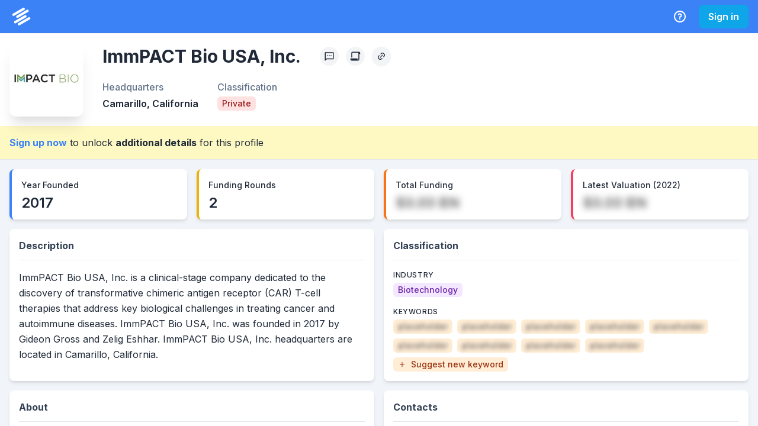

--- FILE ---
content_type: application/javascript; charset=utf-8
request_url: https://system.privco.com/_next/static/chunks/9678.b9dfa821abb88ee8.js
body_size: 2720
content:
"use strict";(self.webpackChunk_N_E=self.webpackChunk_N_E||[]).push([[9678],{69678:function(e,t,n){n.r(t);var i=n(85893),s=n(67294),a=n(11028),r=n(47441),l=n(33229),o=n(93344),c=n(31963),d=n(31948),u=n(44504),x=n(55819),m=n(73793),h=n(14418),f=n(73975),j=n(38267),p=n(5370),v=n(28129),y=n(23100),N=n(88911),S=n(47018),_=n(54641),b=n(96272),g=n(58344),k=n(87536),E=n(8100),C=n(16382),w=n(61713),I=n(27860);let L=e=>{let{value:t,label:n,isLoaded:s=!1}=e;return(0,i.jsxs)(a.k,{size:"sm",children:[(0,i.jsx)(r.d,{color:"slate.500",children:n}),(0,i.jsx)(l.J,{children:s?t||"--":(0,i.jsx)(o.O,{h:"24px"})})]})},M=()=>{let[e,t]=(0,s.useState)(!1),{isOpen:n,onClose:a}=(0,C.Z)(),{data:r,mutate:l}=(0,E.ZP)(n?"/system/user/session-objective":null,I.ZP),{setFocus:o,handleSubmit:M,register:R,formState:{isSubmitting:F}}=(0,k.cI)(),{name:z,sessionFocus:G,projectName:P}=r||{};(0,s.useEffect)(()=>{n&&setTimeout(()=>{o("name")})},[o,n]);let Z=async e=>l(async n=>{try{return await (0,I.gz)("/system/user/session-objective",e),e}catch(e){return t(!0),g.Tb(e),n}},!1);return(0,i.jsxs)(w.Z,{isOpen:n,onClose:a,isCentered:!0,children:[(0,i.jsx)(c.Z,{}),(0,i.jsxs)(d.h,{m:4,as:"form",onSubmit:M(Z),children:[(0,i.jsx)(u.x,{children:"Manage Session Objective"}),(0,i.jsx)(x.o,{}),(0,i.jsxs)(m.f,{children:[(0,i.jsx)(h.X,{size:"sm",mb:4,children:"Current Session Objective"}),(0,i.jsxs)(f.K,{bg:"slate.100",p:4,rounded:"md",mb:4,children:[(0,i.jsx)(L,{isLoaded:!!r,value:z,label:"Name"}),(0,i.jsx)(L,{isLoaded:!!r,value:G,label:"Session Focus"}),(0,i.jsx)(L,{isLoaded:!!r,value:P,label:"Project Name"})]}),(0,i.jsxs)(j.NI,{id:"name",children:[(0,i.jsx)(p.l,{children:"Name"}),(0,i.jsx)(v.I,{type:"text",placeholder:"Enter a name",...R("name")})]}),(0,i.jsxs)(j.NI,{id:"sessionFocus",mt:4,children:[(0,i.jsx)(p.l,{children:"Focus"}),(0,i.jsx)(v.I,{type:"text",placeholder:"Enter a focus",...R("sessionFocus")})]}),(0,i.jsxs)(j.NI,{id:"projectName",mt:4,children:[(0,i.jsx)(p.l,{children:"Project Name"}),(0,i.jsx)(v.I,{type:"text",placeholder:"Enter a project name",...R("projectName")})]}),e&&(0,i.jsx)(y.xu,{as:"main",bg:"yellow.100",mt:6,px:4,py:3,rounded:"md",shadow:"xs",borderLeftColor:"orange.400",borderLeftWidth:"0.25rem",borderRightColor:"transparent",borderRightWidth:"0.25rem",children:(0,i.jsx)(N.x,{fontSize:"sm",textAlign:"center",children:"Looks like there was an issue. Please try again."})})]}),(0,i.jsx)(S.m,{children:(0,i.jsxs)(_.U,{children:[(0,i.jsx)(b.z,{colorScheme:"gray",onClick:a,"data-cy":"close-session-objective-modal",children:"Cancel"}),(0,i.jsx)(b.z,{colorScheme:"green",isLoading:F,type:"submit","data-cy":"update-session-objective",children:"Update"})]})})]})]})};t.default=M},61713:function(e,t,n){var i=n(85893),s=n(67294),a=n(11163),r=n(92752);let l=e=>{let{events:t}=(0,a.useRouter)(),{onClose:n}=e;return(0,s.useEffect)(()=>{let e=()=>{"function"==typeof n&&n()};return t.on("routeChangeStart",e),()=>{t.off("routeChangeStart",e)}},[t,n]),(0,i.jsx)(r.u_,{...e,blockScrollOnMount:!1})};t.Z=l},14418:function(e,t,n){n.d(t,{X:function(){return c}});var i=n(35059),s=n(91639),a=n(33179),r=n(66384),l=n(25432),o=n(85893),c=(0,i.G)(function(e,t){let n=(0,s.mq)("Heading",e),{className:i,...c}=(0,a.Lr)(e);return(0,o.jsx)(r.m.h2,{ref:t,className:(0,l.cx)("chakra-heading",e.className),...c,__css:n})});c.displayName="Heading"},31948:function(e,t,n){n.d(t,{h:function(){return v}});var i=n(66384),s=n(99155),a=n(25432),r=n(51526),l=n(38495),o=n(67294),c=n(85893),d={initial:"initial",animate:"enter",exit:"exit",variants:{initial:({offsetX:e,offsetY:t,transition:n,transitionEnd:i,delay:a})=>{var r;return{opacity:0,x:e,y:t,transition:null!=(r=null==n?void 0:n.exit)?r:s.p$.exit(s.Sh.exit,a),transitionEnd:null==i?void 0:i.exit}},enter:({transition:e,transitionEnd:t,delay:n})=>{var i;return{opacity:1,x:0,y:0,transition:null!=(i=null==e?void 0:e.enter)?i:s.p$.enter(s.Sh.enter,n),transitionEnd:null==t?void 0:t.enter}},exit:({offsetY:e,offsetX:t,transition:n,transitionEnd:i,reverse:a,delay:r})=>{var l;let o={x:t,y:e};return{opacity:0,transition:null!=(l=null==n?void 0:n.exit)?l:s.p$.exit(s.Sh.exit,r),...a?{...o,transitionEnd:null==i?void 0:i.exit}:{transitionEnd:{...o,...null==i?void 0:i.exit}}}}}};(0,o.forwardRef)(function(e,t){let{unmountOnExit:n,in:i,reverse:s=!0,className:o,offsetX:u=0,offsetY:x=8,transition:m,transitionEnd:h,delay:f,...j}=e,p={offsetX:u,offsetY:x,reverse:s,transition:m,transitionEnd:h,delay:f};return(0,c.jsx)(r.M,{custom:p,children:(!n||i&&n)&&(0,c.jsx)(l.E.div,{ref:t,className:(0,a.cx)("chakra-offset-slide",o),custom:p,...d,animate:i||n?"enter":"exit",...j})})}).displayName="SlideFade";var u={initial:"exit",animate:"enter",exit:"exit",variants:{exit:({reverse:e,initialScale:t,transition:n,transitionEnd:i,delay:a})=>{var r;return{opacity:0,...e?{scale:t,transitionEnd:null==i?void 0:i.exit}:{transitionEnd:{scale:t,...null==i?void 0:i.exit}},transition:null!=(r=null==n?void 0:n.exit)?r:s.p$.exit(s.Sh.exit,a)}},enter:({transitionEnd:e,transition:t,delay:n})=>{var i;return{opacity:1,scale:1,transition:null!=(i=null==t?void 0:t.enter)?i:s.p$.enter(s.Sh.enter,n),transitionEnd:null==e?void 0:e.enter}}}};(0,o.forwardRef)(function(e,t){let{unmountOnExit:n,in:i,reverse:s=!0,initialScale:o=.95,className:d,transition:x,transitionEnd:m,delay:h,...f}=e,j={initialScale:o,reverse:s,transition:x,transitionEnd:m,delay:h};return(0,c.jsx)(r.M,{custom:j,children:(!n||i&&n)&&(0,c.jsx)(l.E.div,{ref:t,className:(0,a.cx)("chakra-offset-slide",d),...u,animate:i||n?"enter":"exit",custom:j,...f})})}).displayName="ScaleFade";var x={slideInBottom:{...d,custom:{offsetY:16,reverse:!0}},slideInRight:{...d,custom:{offsetX:16,reverse:!0}},scale:{...u,custom:{initialScale:.95,reverse:!0}},none:{}},m=(0,i.m)(l.E.section),h=e=>x[e||"none"],f=(0,o.forwardRef)((e,t)=>{let{preset:n,motionProps:i=h(n),...s}=e;return(0,c.jsx)(m,{ref:t,...i,...s})});f.displayName="ModalTransition";var j=n(6774),p=n(92752),v=(0,n(35059).G)((e,t)=>{let{className:n,children:s,containerProps:r,motionProps:l,...o}=e,{getDialogProps:d,getDialogContainerProps:u}=(0,p.vR)(),x=d(o,t),m=u(r),h=(0,a.cx)("chakra-modal__content",n),v=(0,p.I_)(),y={display:"flex",flexDirection:"column",position:"relative",width:"100%",outline:0,...v.dialog},N={display:"flex",width:"100vw",height:"$100vh",position:"fixed",left:0,top:0,...v.dialogContainer},{motionPreset:S}=(0,p.vR)();return(0,c.jsx)(j.M,{children:(0,c.jsx)(i.m.div,{...m,className:"chakra-modal__content-container",tabIndex:-1,__css:N,children:(0,c.jsx)(f,{preset:S,motionProps:l,className:h,...x,__css:y,children:s})})})});v.displayName="ModalContent"},47018:function(e,t,n){n.d(t,{m:function(){return o}});var i=n(92752),s=n(25432),a=n(35059),r=n(66384),l=n(85893),o=(0,a.G)((e,t)=>{let{className:n,...a}=e,o=(0,s.cx)("chakra-modal__footer",n),c=(0,i.I_)(),d={display:"flex",alignItems:"center",justifyContent:"flex-end",...c.footer};return(0,l.jsx)(r.m.footer,{ref:t,...a,__css:d,className:o})});o.displayName="ModalFooter"},33229:function(e,t,n){n.d(t,{J:function(){return o}});var i=n(11028),s=n(25432),a=n(35059),r=n(66384),l=n(85893),o=(0,a.G)(function(e,t){let n=(0,i.J)();return(0,l.jsx)(r.m.dd,{ref:t,...e,className:(0,s.cx)("chakra-stat__number",e.className),__css:{...n.number,fontFeatureSettings:"pnum",fontVariantNumeric:"proportional-nums"}})});o.displayName="StatNumber"},11028:function(e,t,n){n.d(t,{J:function(){return u},k:function(){return x}});var i=n(55227),s=n(35059),a=n(91639),r=n(33179),l=n(66384),o=n(25432),c=n(85893),[d,u]=(0,i.k)({name:"StatStylesContext",errorMessage:"useStatStyles returned is 'undefined'. Seems you forgot to wrap the components in \"<Stat />\" "}),x=(0,s.G)(function(e,t){let n=(0,a.jC)("Stat",e),i={position:"relative",flex:"1 1 0%",...n.container},{className:s,children:u,...x}=(0,r.Lr)(e);return(0,c.jsx)(d,{value:n,children:(0,c.jsx)(l.m.div,{ref:t,...x,className:(0,o.cx)("chakra-stat",s),__css:i,children:(0,c.jsx)("dl",{children:u})})})});x.displayName="Stat"},47441:function(e,t,n){n.d(t,{d:function(){return o}});var i=n(11028),s=n(25432),a=n(35059),r=n(66384),l=n(85893),o=(0,a.G)(function(e,t){let n=(0,i.J)();return(0,l.jsx)(r.m.dt,{ref:t,...e,className:(0,s.cx)("chakra-stat__label",e.className),__css:n.label})});o.displayName="StatLabel"}}]);
//# sourceMappingURL=9678.b9dfa821abb88ee8.js.map

--- FILE ---
content_type: application/javascript; charset=utf-8
request_url: https://system.privco.com/_next/static/chunks/9787-99600fc97df12aab.js
body_size: 6267
content:
"use strict";(self.webpackChunk_N_E=self.webpackChunk_N_E||[]).push([[9787],{65380:function(e,t,o){o.d(t,{Ab:function(){return r}});var n,r,i=o(85893),l=o(67294),s=o(11163),c=o(57350),a=o(776),d=o(73975),u=o(204),p=o(88911),x=o(96272),h=o(8100),m=o(79580),g=o(27860),v=o(29489);(n=r||(r={})).HUBSPOT="hubspot",n.SALESFORCE="salesforce",n.EXCEL="excel";let f=[{id:r.SALESFORCE,label:"Salesforce"}],y=e=>{let t={redirectURI:"".concat("https://privco-integrations.ngrok.io","/auth"),getConnectedApps:"".concat("https://privco-integrations.ngrok.io","/auth/connected-apps"),revokeURI:"".concat("https://privco-integrations.ngrok.io","/auth")},[o,n]=(0,l.useState)({excel:!1,hubspot:!1,salesforce:!1}),{userId:r}=e,{data:y}=(0,h.ZP)("".concat(t.getConnectedApps,"?userId=").concat(r),(e,t)=>(0,g.ZP)(e,t,!1)),[b,C]=(0,l.useState)([]);(0,l.useEffect)(()=>{y&&C(y)},[y]);let j=e=>{let o=encodeURIComponent(window.location.href);window.location.href="".concat(t.redirectURI,"/").concat(e,"/login?userId=").concat(r,"&&redirectUri=").concat(o)},{asPath:w,replace:E,pathname:k}=(0,s.useRouter)(),S=(0,c.p)(),I=e=>{if(e.includes("?")){let t=(0,v.dD)(e.split("?")[1]);"1"===t.success&&(S({title:"App connected successfully",status:"success",duration:5e3,isClosable:!0}),E(k,void 0,{shallow:!0}))}},Z=async e=>{try{n(t=>({...t,[e]:!0}));let o=await (0,g.Jl)("".concat(t.revokeURI,"/").concat(e,"/revoke?userId=").concat(r),{});o.affectedRows&&(C(t=>t.filter(t=>t!==e)),S({title:"App disconnected",status:"success",duration:5e3,isClosable:!0}))}catch(e){S({title:"Something went wrong",status:"error",duration:5e3,isClosable:!0})}finally{n(t=>({...t,[e]:!0}))}};return(0,l.useEffect)(()=>{I(w)},[]),(0,i.jsxs)(a.P,{as:"section",bg:"white",boxShadow:"md",rounded:"lg",p:4,colSpan:12,children:[(0,i.jsx)(m.Sk,{children:"Connected Applications"}),r&&b?(0,i.jsx)(d.K,{spacing:"24px",p:"4",width:"240px",children:f.map(e=>{let t=b.indexOf(e.id)>-1;return(0,i.jsxs)(u.k,{align:"center",justifyContent:"space-between",gap:1,children:[(0,i.jsx)(p.x,{as:"p",children:e.label}),t?(0,i.jsx)(x.z,{variant:"outline",colorScheme:"red",disabled:o[e.id],onClick:()=>Z(e.id),children:"Disconnect"}):(0,i.jsx)(x.z,{onClick:()=>j(e.id),variant:"solid",colorScheme:"green",children:"Connect"})]},e.id)})}):null]})};t.ZP=y},29826:function(e,t,o){var n=o(85893),r=o(41664),i=o.n(r),l=o(35059),s=o(91639),c=o(33838),a=o(66384),d=o(56877),u=o(79352);let p=(0,l.G)((e,t)=>{let{children:o,variant:r="inline",isExternal:l=!1,hasIcon:p=!1,fontSize:x="inherit",fontWeight:h="bold",color:m="blue.600",activeColor:g="blue.800",truncateDirection:v="ltr",...f}=e,y=(0,s.jC)("Button",{variant:"link"}),b={button:{display:"inline-flex",alignItems:"center"},truncate:{...y,borderRadius:0,display:"inline-flex",alignItems:"center",maxW:"100%"}},C=b[r];return(0,n.jsxs)(c.r,{as:l?void 0:i(),ref:t,...C,fontSize:x,isExternal:l,fontWeight:h,color:m,_active:{color:g},w:"button"===r?"auto":void 0,...f,children:["truncate"===r?(0,n.jsx)(a.m.div,{sx:{direction:v},whiteSpace:"nowrap",overflow:"hidden",textOverflow:"ellipsis",width:"min-content",children:o}):o,p&&(0,n.jsx)(d.J,{as:u.uXP,ml:"2px",mb:"inline"===r?"3px":0})]})});t.Z=p},62677:function(e,t,o){o.d(t,{Z:function(){return en}});var n=o(85893),r=o(67294),i=o(204),l=o(7754),s=o(9740),c=o(56877),a=o(73625),d=o(89076),u=o(53948),p=o(96272),x=o(71567),h=o(44416),m=o(20623),g=o(73975),v=o(79352),f=o(65380),y=o(88911),b=o(89783),C=o(92752),j=o(31963),w=o(31948),E=o(44504),k=o(55819),S=o(73793),I=o(91669),Z=o(11028),A=o(47441),L=o(33229),P=o(57577),F=o(23100),R=o(295),D=o(47018),X=o(11510),_=o(96486),M=o(86893),O=o(8100),U=o(29826),T=o(30882),z=o(40602),B=o(93162),J=o(46870),W=o(27860);let q={company:"/system/export/company-profiles",funding:"/system/export/company-rounds",deal:"/system/export/ma-deals",investor:"/system/export/investors",contact:"/system/export/company-contacts",investorContact:"/system/export/investor-contacts",people:"/system/export/people"},H=(e,t)=>"people"===e?(0,W.v_)(q[e],{people:t}):(0,W.v_)(q[e],{ids:t.map(e=>e.id)}),N=e=>{let{exportType:t="contact",refreshUsage:o,onClose:n,rows:i=[]}=e,[l,s]=(0,r.useState)(!1),c=async()=>{try{s(!0);let e=await H(t,i),o=await e.blob(),n=(0,J.Fu)(),r="PrivCo ".concat(t," export - ").concat(n);(0,B.saveAs)(o,r)}catch(e){throw Error(e)}finally{s(!1),o(),n()}};return{exporting:l,exportData:c}},K={people:"/system/export/people-external"},$=e=>{let{refreshUsage:t,onClose:o,appType:n,rows:i}=e,[l,s]=(0,r.useState)(!1),c=(0,z.Z)(),a=e=>{let t=encodeURIComponent(window.location.href.split("?")[0]);window.location.href="".concat("https://privco-integrations.ngrok.io","/auth/").concat(e,"/login?userId=").concat(c.details.id,"&&redirectUri=").concat(t)},d=async()=>{try{s(!0);let e=await (0,W.v_)(K.people,{people:i.map(e=>({...e,type:e.type.toLowerCase()})),destination:"salesforce"});await (0,W.v_)("".concat("https://privco-integrations.ngrok.io","/auth/").concat(n,"/contacts"),{contacts:e.map(e=>{let{firstName:t,lastName:o,businessEmail:n,directNumbers:r,mobileNumbers:i,associatedName:l}=e;return{firstName:t,lastName:o,businessEmail:n,directNumbers:r,mobileNumbers:i,companyName:l}}),userId:c.details.id})}catch(t){var e;if((null==t?void 0:null===(e=t.info)||void 0===e?void 0:e.statusCode)===403){a(n);return}}finally{s(!1),t(),o()}};return{exporting:l,exportData:d}},G={company:"companyXlsExport",funding:"roundXlsExport",deal:"dealXlsExport",investor:"investorXlsExport",contact:"companyContactXls",investorContact:"investorContactXls",people:"peopleXlsExport",companyContactExternal:"companyContactExternal",investorContactExternal:"investorContactExternal",peopleExternal:"peopleExternal"},Q=e=>{var t,o,n,r,i,l,s,c,a,d;let{isOpen:u,rows:p=[],appType:x}=e,{data:h,mutate:m}=(0,O.ZP)(u?"/system/user/usage":null,W.ZP),g=G[x===f.Ab.EXCEL?"contact":"companyContactExternal"],v=G[x===f.Ab.EXCEL?"investorContact":"investorContactExternal"],y=null==h?void 0:h[g],b=null==h?void 0:h[v],C=null!==(i=null==y?void 0:null===(t=y.unlocked)||void 0===t?void 0:t.length)&&void 0!==i?i:0,j=null!==(l=null==b?void 0:null===(o=b.unlocked)||void 0===o?void 0:o.length)&&void 0!==l?l:0,w=null!==(s=null==y?void 0:y.limit)&&void 0!==s?s:1/0,E=null!==(c=null==b?void 0:b.limit)&&void 0!==c?c:1/0,k=[],S=[];if(0!==p.length)for(let e=0;e<=p.length-1;e+=1)"company"===p[e].type.toLowerCase()?k.push(p[e].id):S.push(p[e].id);let I=null==k?void 0:k.filter(e=>{let t=!(null==y?void 0:y.unlocked.includes(e));return t}).length,Z=null==S?void 0:S.filter(e=>{let t=!(null==b?void 0:b.unlocked.includes(e));return t}).length,A=I+(null!==(a=null==y?void 0:null===(n=y.unlocked)||void 0===n?void 0:n.length)&&void 0!==a?a:0),L=Z+(null!==(d=null==b?void 0:null===(r=b.unlocked)||void 0===r?void 0:r.length)&&void 0!==d?d:0);return{canExportCompany:A<=w,canExportInvestor:L<=E,usageData:h,currentUsageCompany:C,currentUsageInvestor:j,refreshUsage:m,formattedLimitCompany:w===1/0?"∞":w,formattedLimitInvestor:E===1/0?"∞":E,newExportsCompany:I,newExportsInvestor:Z,exportOverflowCompany:A-w,exportOverflowInvestor:L-E}},V=e=>{var t,o,l,s;let{isOpen:a,onClose:d,rows:u=[],exportType:x="contact",appType:h=f.Ab.EXCEL}=e,m=(0,r.useRef)(),{canExportCompany:v,canExportInvestor:B,usageData:J,currentUsageCompany:W,currentUsageInvestor:q,refreshUsage:H,formattedLimitCompany:K,formattedLimitInvestor:G,newExportsCompany:V,newExportsInvestor:Y,exportOverflowCompany:ee,exportOverflowInvestor:et}=Q({isOpen:a,exportType:x,rows:u,appType:h}),{exporting:eo,exportData:en}=N({exportType:x,rows:u,refreshUsage:H,onClose:d}),{exporting:er,exportData:ei}=$({exportType:x,rows:u,refreshUsage:H,onClose:d,appType:h}),el=er||eo,es=()=>{h===f.Ab.EXCEL?en():ei()},ec=(0,z.Z)(),ea=null!==(l=null===(t=ec.details)||void 0===t?void 0:t.directAccess)&&void 0!==l&&l,ed=(null==ec?void 0:null===(o=ec.access)||void 0===o?void 0:o.group)==="free",{data:eu}=(0,O.ZP)("/system/auth/master-access"),ep=null!==(s=null==eu?void 0:eu.allowSubsidiaryUsers)&&void 0!==s&&s,ex=!ec.loading&&!!eu&&!!J,eh=(0,T.Z)(),em=(0,r.useMemo)(()=>"Export to ".concat((0,_.capitalize)(null!=h?h:"Excel")),[h]),eg=()=>ea?ep?(0,n.jsxs)(n.Fragment,{children:[(0,n.jsxs)(y.x,{children:["This export goes over your institution's Direct Access usage limit by ",ee," row",1===ee?"":"s",", and"," ",et," row",1===et?"":"s",". For continued access, please sign in with your individual PrivCo account if you have created one already, or create one here. If you have any questions please contact your library or"," ",(0,n.jsx)(U.Z,{href:"mailto:support@privco.com",isExternal:!0,children:"support@privco.com"}),"."]}),(0,n.jsxs)(g.K,{as:b.h,colorScheme:"blue",size:"sm",mt:2,direction:"column",justifyContent:"flex-start",spacing:2,children:[(0,n.jsx)(p.z,{onClick:()=>ec.signOut(),children:"Sign In with Academic Account"}),(0,n.jsx)(p.z,{onClick:()=>ec.signOut("/academic-signup"),children:"Create Academic Account"})]})]}):(0,n.jsxs)(y.x,{children:["This export goes over your institution's usage limit by"," ",ee," row",1===ee?"":"s",", and ",et," row",1===et?"":"s",". If you have any questions please contact your library, or"," ",(0,n.jsx)(U.Z,{href:"mailto:support@privco.com",isExternal:!0,children:"support@privco.com"})," ","and your PrivCo account manager will get back to you as soon as possible."]}):ed?(0,n.jsxs)(n.Fragment,{children:[(0,n.jsxs)(y.x,{children:["Exporting this data list requires a paid subscription. To upgrade to a single license, ",(0,n.jsx)(U.Z,{href:"/account",children:"click here"}),"."]}),(0,n.jsxs)(y.x,{children:["For group licenses or enterprise access,"," ",(0,n.jsx)(U.Z,{as:"button",onClick:eh,children:"contact a representative"}),"."]})]}):(0,n.jsxs)(n.Fragment,{children:[(0,n.jsxs)(y.x,{mb:2,children:["This export goes over your usage limit by ",ee," row",1===ee?"":"s",", and ",et," ","row",1===et?"":"s",". Please refine your selection and try again."]}),(0,n.jsxs)(y.x,{children:["If you believe this is an error, please contact"," ",(0,n.jsx)(U.Z,{href:"mailto:support@privco.com",isExternal:!0,children:"support@privco.com"})," ","and your PrivCo account manager will get back to you as soon as possible."]})]});return(0,n.jsxs)(C.u_,{isOpen:a,onClose:d,isCentered:!0,initialFocusRef:m,children:[(0,n.jsx)(j.Z,{}),(0,n.jsxs)(w.h,{m:4,"data-cy":"export-selected-companies-modal",children:[(0,n.jsx)(E.x,{children:em}),(0,n.jsx)(k.o,{}),(0,n.jsx)(S.f,{children:(0,n.jsx)(i.k,{justify:"center",alignItems:"center",py:4,children:ex?(0,n.jsxs)(I.g,{spacing:4,children:["investorContact"!==x&&(0,n.jsxs)(n.Fragment,{children:[(0,n.jsxs)(Z.k,{textAlign:"center",bg:"slate.100",rounded:"md",p:4,w:"100%",children:[(0,n.jsx)(A.d,{children:"Current Period Usage for Company Contact"}),(0,n.jsxs)(L.J,{color:"green.500",children:[W," / ",K]}),(0,n.jsxs)(P.v,{mb:0,children:[(0,X.Z)(new Date(1e3*J.startDate),"MM/dd/yy")," ","-"," ",(0,X.Z)(new Date(1e3*J.endDate),"MM/dd/yy")]})]}),v?(0,n.jsxs)(y.x,{size:"md",bg:"yellow.100",p:2,rounded:"md",children:["This export will increase your usage by"," ",V," rows."]}):(0,n.jsx)(F.xu,{bg:"red.100",p:3,rounded:"md",children:eg()})]}),"contact"!==x&&(0,n.jsxs)(n.Fragment,{children:[(0,n.jsxs)(Z.k,{textAlign:"center",bg:"slate.100",rounded:"md",p:4,w:"100%",children:[(0,n.jsx)(A.d,{children:"Current Period Usage for Investor Contact"}),(0,n.jsxs)(L.J,{color:"green.500",children:[q," / ",G]}),(0,n.jsxs)(P.v,{mb:0,children:[(0,X.Z)(new Date(1e3*J.startDate),"MM/dd/yy")," ","-"," ",(0,X.Z)(new Date(1e3*J.endDate),"MM/dd/yy")]})]}),B?(0,n.jsxs)(y.x,{size:"md",bg:"yellow.100",p:2,rounded:"md",children:["This export will increase your usage by"," ",Y," rows."]}):(0,n.jsx)(F.xu,{bg:"red.100",p:3,rounded:"md",children:eg()})]})]}):(0,n.jsx)(R.$,{color:"blue.500"})})}),(0,n.jsx)(D.m,{children:(0,n.jsx)(p.z,{colorScheme:"green",mr:2,type:"button",onClick:es,isLoading:el,isDisabled:!v||!B,ref:m,"data-cy":"click-search-export-".concat(x,"-modal-button"),leftIcon:(0,n.jsx)(c.J,{as:M._hL}),children:el?"Exporting":"Export"})})]})]})};var Y=o(67),ee=o(61818);let et=e=>{let{children:t,icon:o,iconColor:r,cy:a,isDisabled:d,logo:u,type:p,onClick:x}=e;return(0,n.jsxs)(i.k,{as:"div",align:"center",p:2,rounded:"md",fontWeight:"medium","data-cy":"app-header-link-".concat(a),outline:"none",transition:"0.2s all",onClick:x,cursor:"pointer",...d?{opacity:.5,cursor:"not-allowed",tabIndex:-1}:{_hover:{bg:"gray.100"},_active:{bg:"gray.200"},_focus:{outline:"none",shadow:"outline"}},children:[(0,n.jsx)(l.M,{mr:3,h:6,w:6,rounded:"md",bg:"".concat(r,".100"),borderWidth:1,borderColor:"".concat(r,".200"),children:u?(0,n.jsx)(s.E,{src:u,width:"18px",alt:"".concat(p," Logo"),objectFit:"contain"}):(0,n.jsx)(c.J,{as:o,color:"".concat(r,".500")})}),t]})},eo=e=>{let[t,o]=(0,r.useState)(),{isOpen:l,onOpen:s,onClose:y}=(0,a.q)(),{contacts:b,exportType:C}=e,[j,w,E,k]=(0,Y.Z)(["companyContactExportXls","investorContactExportXls","peopleExportExternal","peopleExportXls"]),{isOpen:S,onOpen:I,onClose:Z}=(0,a.q)(),A=e=>{o(e),I()},L=()=>{o(void 0),Z()},P=((e,t)=>{let o=[],n=(null==b?void 0:b.findIndex(e=>"company"===e.type.toLowerCase()))!==-1,r=(null==b?void 0:b.findIndex(e=>"investor"===e.type.toLowerCase()))!==-1;return n&&(o=[e]),r&&(o=[...o,t]),0!==o.filter(e=>!1===e).length})("people"===C?k:j,"people"===C?k:w),F=!E,R=P&&F;return(0,n.jsxs)(n.Fragment,{children:[(0,n.jsx)(V,{rows:b,isOpen:S,onClose:L,exportType:C,appType:t}),(0,n.jsxs)(d.J,{trigger:"hover",isOpen:l,children:[(0,n.jsx)(u.x,{children:(0,n.jsx)(p.z,{onMouseEnter:R?null:s,onMouseLeave:y,onFocus:R?null:s,onBlur:y,type:"button",variant:"solid",title:R?"Upgrade to PrivCo Select":null,position:"relative",disabled:R,...l&&{_after:{content:"''",position:"absolute",w:"150%",h:"8px",bottom:"-8px",left:"-33.33%"}},children:(0,n.jsx)(x.u,{isDisabled:!R,label:"Upgrade to PrivCo Select",shouldWrapChildren:!0,children:(0,n.jsxs)(i.k,{align:"center",children:["Export ",(0,n.jsx)(c.J,{ml:2,as:v.fb8})]})})})}),(0,n.jsx)(h.y,{onMouseEnter:s,onMouseLeave:y,onFocus:s,onBlur:y,w:"auto",shadow:"xl",rounded:"xl",children:(0,n.jsx)(m.b,{p:2,children:(0,n.jsxs)(g.K,{alignItems:"stretch",spacing:1,children:[(0,n.jsx)(et,{icon:v.Fkd,iconColor:ee.Z.company,isDisabled:P,onClick:()=>A(f.Ab.EXCEL),children:"Excel"}),(0,n.jsx)(et,{iconColor:ee.Z.investor,logo:"/images/salesforce.png",type:f.Ab.SALESFORCE,isDisabled:F,onClick:()=>A(f.Ab.SALESFORCE),children:"SalesForce"})]})})})]})]})};var en=eo},79580:function(e,t,o){o.d(t,{Q1:function(){return a},Sk:function(){return c}});var n=o(85893),r=o(88911),i=o(7754),l=o(35059),s=o(776);let c=e=>{let{children:t,...o}=e;return(0,n.jsx)(r.x,{as:"h2",fontWeight:"bold",mb:4,color:"slate.700",borderBottom:"1px solid",borderColor:"slate.200",pb:"3",...o,children:t})},a=e=>{let{children:t="None",textProps:o,...l}=e;return(0,n.jsx)(i.M,{padding:4,...l,children:(0,n.jsx)(r.x,{fontSize:"lg",fontWeight:"medium",letterSpacing:"wider",textTransform:"uppercase",color:"slate.400",...o,children:t})})},d=(0,l.G)((e,t)=>{let{children:o,colSpan:r=[12,12,6],p:i=4,rounded:l="lg",boxShadow:c="md",bg:a="white",...d}=e;return(0,n.jsx)(s.P,{as:"section",ref:t,bg:a,boxShadow:c,rounded:l,p:i,colSpan:r,...d,children:o})});t.ZP=d},30882:function(e,t,o){var n=o(85893),r=o(70385),i=o(57350),l=o(88911),s=o(29826),c=o(27860),a=o(40602);let d=()=>{let[e,t]=(0,r.k)(!1),o=(0,i.p)(),d=(0,a.Z)(),u=async()=>{if(!e){t.on();try{let{username:e,id:t,firstName:n,lastName:r}=d.details;await (0,c.v_)("/api/upgrade-to-enterprise",{user:{username:e,id:t,firstName:n,lastName:r}}),o({title:"Request Sent",description:"Expect a response from our team within 24 hours",status:"success",duration:3e3,isClosable:!0})}catch(e){o({title:"We ran into an issue",description:(0,n.jsxs)(l.x,{children:["Please reach out to our team at"," ",(0,n.jsx)(s.Z,{color:"blue.200",isExternal:!0,href:"mailto:sales@privco.com",children:"sales@privco.com"})]}),status:"error",duration:3e3,isClosable:!0})}}};return u};t.Z=d},62720:function(e,t,o){o.d(t,{LB:function(){return r},Xi:function(){return n}});let n=e=>Array.isArray(e)?e[0]:e,r=e=>{let t=[];for(let o=0;o<e;o+=1)t.push(o);return t}},48407:function(e,t){let o=e=>[document.documentElement,document.body,window].indexOf(e)>-1,n=(e,t)=>{if(o(e)){window.scrollTo(0,t);return}e.scrollTop=t},r=(e,t)=>{if(!e)return;if(!t){n(e,0);return}let o=e.getBoundingClientRect(),r=t.getBoundingClientRect(),i=t.offsetHeight/3+7;r.bottom+i>o.bottom?n(e,Math.min(t.offsetTop+t.clientHeight-e.offsetHeight+i,e.scrollHeight)):r.top-i<o.top&&n(e,Math.max(t.offsetTop-i,0))};t.Z=r},29489:function(e,t,o){o.d(t,{_I:function(){return n},dD:function(){return l},wv:function(){return i}});let n=e=>"string"!=typeof e?e:e.normalize("NFD").replace(/[\u0300-\u036f]/g,""),r=/\s*[.,/#!$%^&*;:{}=\-_`~(]+$/,i=function(e){let t=arguments.length>1&&void 0!==arguments[1]?arguments[1]:200,o=e.trim().split(/\s+/),n="";for(let e=0;e<o.length;e+=1){let r=o[e],i=e===o.length-1;if(i)return n+r;if(n.length+r.length+1>t)break;n+="".concat(r," ")}return(n=n.trim().replace(r,""))+"…"};function l(e){let t={},o=("?"===e[0]?e.substring(1):e).split("&");for(let e=0;e<o.length;e+=1){let n=o[e].split("=");t[decodeURIComponent(n[0])]=decodeURIComponent(n[1]||"")}return t}}}]);
//# sourceMappingURL=9787-99600fc97df12aab.js.map

--- FILE ---
content_type: application/javascript; charset=utf-8
request_url: https://system.privco.com/_next/static/chunks/6847.9f42ee2d0a039102.js
body_size: 4204
content:
"use strict";(self.webpackChunk_N_E=self.webpackChunk_N_E||[]).push([[6847],{63600:function(t,e,n){var i=n(85893),r=n(23100),s=n(67);let l=t=>{let{as:e="span",children:n,permission:l,hasPermission:o,shouldShowEmpty:a=!0,alt:h="",length:c=0,blurAmount:d=7,sx:x={},...u}=t,m=(0,s.Z)(l),p=null!=o?o:m,f=""===n||"--"===n||null===n,y=h||(c?"0".repeat(c):n);return(0,i.jsx)(r.xu,{as:e,...p||a&&f?{sx:x}:{sx:{color:"rgba(0,0,0,0)",textShadow:"0 0 ".concat(d,"px #59595C"),...x},pointerEvents:"none",userSelect:"none"},...u,children:p||a&&f?n:y})};e.Z=l},52619:function(t,e,n){var i=n(85893),r=n(88911),s=n(71567),l=n(41689),o=n(21804),a=n.n(o),h=n(29826),c=n(63600),d=n(30685),x=n(79580);let u=t=>{let e=t.investors.filter(t=>{let{notes:e}=t;return e.length}).map((e,n)=>{let{name:i,notes:r}=e;return{investor:i,notes:r,id:"round-".concat(a()(t.name),"-footnote-").concat(n+1),num:n+1}});return e},m=t=>{let{round:e,title:n}=t,o=u(e),{investors:a,formattedTotal:m,valuation:p,notes:f}=e;return(0,i.jsxs)(x.ZP,{colSpan:12,children:[(0,i.jsxs)(x.Sk,{children:[n,"Round ",e.name," — ",e.date]}),(0,i.jsxs)(d.cP,{children:[(0,i.jsx)(d.pq,{children:(0,i.jsxs)(d.Qe,{children:[(0,i.jsx)(d.DX,{children:"Investor Name"}),(0,i.jsx)(d.DX,{children:"Investor Type"})]})}),(0,i.jsx)(d.nA,{children:a.map(t=>{let e=o.find(e=>e.investor===t.name);return(0,i.jsxs)(d.Qe,{children:[(0,i.jsx)(d.$J,{w:"50%",children:(0,i.jsxs)(r.x,{children:[t.url.length?(0,i.jsx)(h.Z,{as:"a",href:t.url,children:t.name}):t.name,!!e&&(0,i.jsx)(s.u,{label:e.notes,children:(0,i.jsxs)(r.x,{as:"sup",children:[" [",e.num,"]"]})}),t.isLeadInvestor&&(0,i.jsx)(l.C,{ml:1,mb:"0.2em",colorScheme:"blue",variant:"solid",fontSize:["9px","11px"],lineHeight:["14px","16px"],children:"Lead"})]})}),(0,i.jsx)(d.$J,{children:t.type})]},JSON.stringify(t))})}),(0,i.jsx)(d.xW,{children:(0,i.jsxs)(d.Qe,{children:[(0,i.jsxs)(d.r7,{fontWeight:"bold",color:"black",children:["Round Total: ",m.length?m:"--"]}),(0,i.jsx)(d.r7,{fontWeight:"bold",color:"black",children:!!(null==p?void 0:p.formattedValue)&&(0,i.jsxs)(i.Fragment,{children:["Valuation:"," ",(0,i.jsx)(c.Z,{permission:"fundingDetails",children:p.formattedValue})]})})]})})]}),(!!f||!!o.length)&&(0,i.jsxs)(d.PR,{children:[!!f&&(0,i.jsx)(d.yU,{children:(0,i.jsx)(d.Ji,{children:f})}),!!o.length&&(0,i.jsx)(d.OU,{children:o.map(t=>(0,i.jsx)(d.Ji,{id:t.id,children:t.notes},t.id))})]})]})};e.Z=m},94711:function(t,e,n){n.d(e,{Z:function(){return tr}});var i=n(85893),r=n(67294),s=n(23100),l=n(93847),o=n(87002),a=n(99540),h=n(24764),c=n(99599),d=n(78023),x=n(34306),u=n(89163),m=n(32024),p=n(9089),f=n(4960),y=n(79580),g=n(75506),j=n(7297),v=n(204),k=n(38495),P=n(4002),w=n(63487);function Z(){let t=(0,j.Z)(["translate(clamp(-1rem, calc(","px - 50%), calc(","px - 100% + 1rem)), calc(","px - 105%))"]);return Z=function(){return t},t}let b={mass:.25},S=(0,k.E)(s.xu),T=t=>{let{settings:e,width:n,tooltipX:l,tooltipY:o}=t,a=(0,f.c)(664);(0,r.useEffect)(()=>{n&&a.set(n)},[a,n]);let h=(0,P.q)(l,b),c=(0,P.q)(o,b),d=(0,w.Y)(Z(),h,a,c);return e?(0,i.jsxs)(S,{position:"absolute",top:0,bg:"slate.800",color:"white",rounded:"md",overflow:"hidden",zIndex:3,pointerEvents:"none",style:{transform:d},children:[(0,i.jsx)(v.k,{bg:"slate.700",py:"0.35rem",px:2,lineHeight:1,align:"center",fontWeight:"bold",children:e.title}),(0,i.jsx)(s.xu,{px:2,py:1,children:e.tooltipItems.map(t=>{let{value:e,color:n}=t;return(0,i.jsxs)(v.k,{align:"center",lineHeight:1.66,children:[(0,i.jsx)(s.xu,{rounded:"50%",w:"10px",h:"10px",borderColor:n,borderWidth:2,mr:2}),e]},e)})})]}):null};var L=n(909),M=n(18776);let W=t=>t.x,E=t=>t.y,D=(0,L.Z)(W).left,I=t=>t.find(t=>t.knownPoints.length).yScale,O=t=>(0,M.Z)(t,t=>t.range),C=(t,e,n)=>t.filter(t=>t.x.getTime()>=e.getTime()&&t.x.getTime()<=n.getTime()),J=t=>{let[e,n]=(0,p.Z)(t.map(t=>{let{data:e}=t;return e}).flat(1).filter(t=>0!==t.y),W),i=t.map(t=>C(t.data,e,n));return i},N=t=>{let e=t.map(t=>{let{data:e}=t;return e}).flat(1),n=e.sort((t,e)=>t.x.getTime()-e.x.getTime());return n},A=(t,e,n)=>{let i=N(n),r=e.invert(t),s=r.getTime();if(1===i.length)return i[0].x;let l=D(i,r,1),o=i[l-1],a=i[l],h=o?s-o.x.getTime():1/0,c=a?a.x.getTime()-s:1/0;return c<h?a.x:o.x},V=t=>{let e=t.map(t=>{let{data:e}=t;return e.filter(t=>t.y>0)});return e.reduce((t,e)=>t||e.length>0,!1)},F=(t,e,n)=>n?"middle":1===e?"middle":0===t?"start":t===e-1?"end":"middle",Q=t=>{let{x:e,y:n,color:r,showBorder:s=!1}=t;return(0,i.jsxs)(i.Fragment,{children:[(0,i.jsx)("circle",{cx:e,cy:n,r:s?4:2,fill:"black",fillOpacity:.1,stroke:"black",strokeOpacity:.1,strokeWidth:2,style:{pointerEvents:"none"}}),(0,i.jsx)("circle",{cx:e,cy:n,r:s?4:2,fill:r,stroke:s?"white":r,strokeWidth:2,style:{pointerEvents:"none"}})]})};var R=n(18143),_=n(65165),q=n(54961),z=n(24802),B=n(14569),H=n(14645);let U=t=>!!t.y,X=(t,e)=>U(t)&&U(e),G=(t,e,n)=>U(t)&&!U(e)&&!!n.length,Y=(t,e)=>[t,e],$=t=>{let e=t.toLowerCase().trim().replace(/\s/g,"-");return"".concat(e,"-gradient")},K=(t,e)=>t.x.getTime()!==e.getTime();var tt=class{populateLines(t){if(this.data.slice(1).forEach((t,e)=>{let n=this.data[e];if(X(t,n))this.solidLines.push(Y(n,t));else if(G(t,n,this.solidLines)){let e=this.solidLines[this.solidLines.length-1],n=e[1];this.dottedLines.push(Y(n,t))}}),this.knownPoints.length){let e=this.knownPoints[this.knownPoints.length-1];K(e,t)?(this.dottedLines.push([e,{x:t,y:e.y}]),this.lastPoint={x:t,y:e.y}):this.lastPoint=e}}drawGradient(t){return this.knownPoints.length<2?null:(0,i.jsxs)(r.Fragment,{children:[(0,i.jsx)("defs",{children:(0,i.jsx)(q.Z,{id:this.gradientId,from:this.color,fromOpacity:.35,to:"#fff",toOpacity:.2,x1:"0%",y1:"0%",x2:"0%",y2:"100%"})}),(0,i.jsx)(B.Z,{data:this.knownPoints.concat([this.lastPoint]),x:e=>t(e.x)+this.xPosMin,y:t=>this.yScale(t.y)+this.yPosMin,yScale:this.yScale,stroke:this.color,strokeWidth:0,curve:R.Z,fill:"url(#".concat(this.gradientId,")")})]},this.gradientId)}drawLine(t){return[...this.solidLines.map(e=>(0,i.jsx)(H.Z,{data:e,x:e=>t(e.x)+this.xPosMin,y:t=>this.yScale(t.y)+this.yPosMin,stroke:this.color,strokeWidth:2,curve:_.Z},JSON.stringify(e))),...this.dottedLines.map(e=>(0,i.jsx)(H.Z,{data:e,x:e=>t(e.x)+this.xPosMin,y:t=>this.yScale(t.y)+this.yPosMin,stroke:this.color,strokeWidth:2,strokeDasharray:"10,4",curve:_.Z},JSON.stringify(e))),...this.knownPoints.map(e=>(0,i.jsx)(Q,{x:t(e.x)+this.xPosMin,y:this.yScale(e.y)+this.yPosMin,color:this.color},JSON.stringify(e)))]}constructor({data:t,color:e,xPosMin:n,yPosMin:i,yPosMax:r,name:s,formatter:l}){this.solidLines=[],this.dottedLines=[],this.xPosMin=0,this.yPosMin=0,this.formatter=g.uf,this.lastPoint=null,this.name=s,this.color=e,this.data=t,this.formatter=l||this.formatter,this.range=(0,M.Z)(t,W),this.knownPoints=t.filter(t=>0!==t.y),this.xPosMin=n,this.yPosMin=i;let o=(0,M.Z)(t,E);this.yScale=(0,z.Z)({range:[r,0],domain:[0,o+r+o/3]}),this.gradientId=$(s)}};let te={top:0,right:0,bottom:20,left:0},tn=t=>{let{margin:e={},series:n,width:d,height:y,hasMonths:j}=t,v={...te,...e},k=(0,r.useRef)(null),P=J(n),w=v.left,Z=d-v.left-v.right,b=v.top,S=y-v.top-v.bottom,L=(0,x.Z)({range:[0,Z],domain:(0,p.Z)(P.flat(1),W)}),M=n.reduce((t,e,n)=>P[n].filter(t=>t.y).length?[...t,new tt({data:P[n],color:e.color,xPosMin:w,yPosMin:b,yPosMax:S,name:e.name,formatter:e.formatter})]:t,[]),E=I(M),D=O(M);M.forEach(t=>{t.populateLines(D)});let[C,N]=(0,r.useState)(null),V=(0,f.c)(200),R=(0,f.c)(200),_=(t,e)=>{V.set(t),R.set(e);let n=A(t-w,L,M),i=L(new Date(n))+w;if(i!==(null==C?void 0:C.xPosition)){let t=M.map(t=>({point:t.data.find(t=>{let{x:e}=t;return e.getTime()===n.getTime()}),name:t.name,formatter:t.formatter,color:t.color,yScale:t.yScale})).filter(t=>{let{point:e}=t;return null==e?void 0:e.y}),e=t.map(t=>{let{formatter:e,point:n,color:i,name:r}=t;return{color:i,value:"".concat(r,": ").concat(e(n.y))}}),r=t[0].point.tooltipLabel||n.toLocaleDateString("en-US",{month:"short",year:"numeric"}),s=t.map(t=>{let{color:e,point:n,yScale:i}=t;return{color:e,position:i(n.y)+b}});N({title:r,xPosition:i,tooltipItems:e,dotPositions:s})}},q=t=>{let{x:e,y:n}=(0,o.Z)(k.current,t);_(e,n)},z=()=>{N(null)};return(0,i.jsxs)(s.xu,{children:[(0,i.jsxs)("svg",{ref:k,height:y,width:d,style:{overflow:"visible"},children:[M.map(t=>t.drawGradient(L)),(0,i.jsx)(a.Z,{scale:E,width:Z,strokeDasharray:"2,2",stroke:"var(--chakra-colors-blackAlpha-300)",top:v.top,left:v.left}),(0,i.jsx)(h.Z,{scale:L,height:S,strokeDasharray:"2,2",stroke:"var(--chakra-colors-blackAlpha-300)",top:v.top,left:v.left}),(0,i.jsx)(l.Z,{top:y-v.bottom,scale:L,left:v.left,children:t=>t.ticks.map((e,n)=>(0,g.hj)(e.formattedValue)?(0,i.jsx)(m.Z,{x:e.to.x,y:e.to.y+10,fontSize:10,textAnchor:F(n,t.ticks.length,j),children:e.formattedValue},"vx-tick-".concat(e.value)):null)}),M.map(t=>t.drawLine(L)),C&&(0,i.jsxs)(c.Z,{children:[(0,i.jsx)(u.Z,{from:{x:C.xPosition,y:b},to:{x:C.xPosition,y:S+v.top},stroke:"var(--chakra-colors-blue-600)",strokeWidth:2,strokeDasharray:"2,2"}),C.dotPositions.map(t=>{let{color:e,position:n}=t;return(0,i.jsx)(Q,{x:C.xPosition,y:n,color:e,showBorder:!0},e)})]}),(0,i.jsx)("rect",{fill:"transparent",width:"100%",height:"100%",onTouchStart:q,onTouchMove:q,onMouseMove:q,onMouseLeave:z})]}),(0,i.jsx)(T,{settings:C,width:d,tooltipX:V,tooltipY:R})]})},ti=t=>{let{series:e,hasMonths:n}=t;return V(e)?(0,i.jsx)(d.Z,{children:t=>(0,i.jsx)(tn,{height:t.height,width:t.width,series:e,hasMonths:n})}):(0,i.jsx)(y.Q1,{h:"300px"})};var tr=ti},91363:function(t,e,n){n.d(e,{s:function(){return u}});var i=n(85893),r=n(67294),s=n(88911),l=n(23100),o=n(36979),a=n(8100),h=n(29826),c=n(27860);let d=()=>(0,i.jsx)(s.x,{as:"span",children:" • "}),x=t=>{let{children:e,color:n="yellow.100",containerProps:s={},...a}=t,h=r.Children.toArray(e).filter(Boolean);return h.length?(0,i.jsx)(l.xu,{bg:n,borderBottomWidth:"1px",...a,children:(0,i.jsx)(o.W,{py:4,maxW:"8xl",...s,children:r.Children.map(h,(t,e)=>(0,i.jsxs)(i.Fragment,{children:[!!e&&(0,i.jsx)(d,{}),t]}))})}):null};e.Z=x;let u=t=>{let{isInternational:e,tags:n,slug:r,children:l}=t,{data:o}=(0,a.ZP)("/system/company/details/".concat(r,"/overview"),c.ZP);return(0,i.jsxs)(x,{children:[(()=>{var t,r;if(e)return(0,i.jsx)(s.x,{as:"span",children:"This international company may not be actively tracked."});let l=n.some(t=>{let{id:e}=t;return 3===e});if(l)return(0,i.jsx)(s.x,{as:"span",children:"This company has been dissolved and is no longer actively tracked."});let a=null==o?void 0:null===(t=o.companyProfile)||void 0===t?void 0:null===(r=t.companyParents)||void 0===r?void 0:r[0],c=n.some(t=>{let{id:e}=t;return 10===e});return c&&a?a.urlSlug?(0,i.jsxs)(s.x,{as:"span",children:["This company has been integrated with"," ",(0,i.jsx)(h.Z,{href:a.urlSlug,children:a.name})," ","and is no longer actively tracked."]}):(0,i.jsxs)(s.x,{as:"span",children:["This company has been integrated with ",(0,i.jsxs)(s.x,{as:"span",fontWeight:"700",children:[" ",a.name," "]})," and is no longer actively tracked."]}):null})(),l]})}}}]);
//# sourceMappingURL=6847.9f42ee2d0a039102.js.map